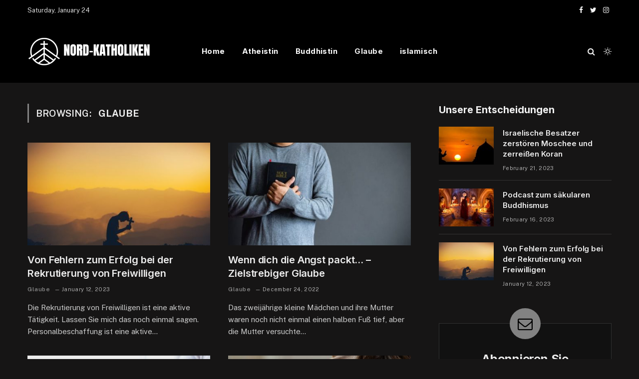

--- FILE ---
content_type: text/html; charset=UTF-8
request_url: https://www.nord-katholiken.de/category/glaube/
body_size: 10498
content:
<!DOCTYPE html>
<html lang="en-US" class="s-dark site-s-dark">

<head>

	<meta charset="UTF-8" />
	<meta name="viewport" content="width=device-width, initial-scale=1" />
	<title>Glaube &#8211; Nord-katholiken.de</title><link rel="preload" as="font" href="https://www.nord-katholiken.de/wp-content/themes/smart-mag/css/icons/fonts/ts-icons.woff2?v2.2" type="font/woff2" crossorigin="anonymous" />
<meta name='robots' content='max-image-preview:large' />
<link rel='dns-prefetch' href='//fonts.googleapis.com' />
<link rel="alternate" type="application/rss+xml" title="Nord-katholiken.de &raquo; Feed" href="https://www.nord-katholiken.de/feed/" />
<link rel="alternate" type="application/rss+xml" title="Nord-katholiken.de &raquo; Glaube Category Feed" href="https://www.nord-katholiken.de/category/glaube/feed/" />
<style id='wp-img-auto-sizes-contain-inline-css' type='text/css'>
img:is([sizes=auto i],[sizes^="auto," i]){contain-intrinsic-size:3000px 1500px}
/*# sourceURL=wp-img-auto-sizes-contain-inline-css */
</style>

<style id='wp-emoji-styles-inline-css' type='text/css'>

	img.wp-smiley, img.emoji {
		display: inline !important;
		border: none !important;
		box-shadow: none !important;
		height: 1em !important;
		width: 1em !important;
		margin: 0 0.07em !important;
		vertical-align: -0.1em !important;
		background: none !important;
		padding: 0 !important;
	}
/*# sourceURL=wp-emoji-styles-inline-css */
</style>
<link rel='stylesheet' id='wp-block-library-css' href='https://www.nord-katholiken.de/wp-includes/css/dist/block-library/style.min.css?ver=6.9' type='text/css' media='all' />
<style id='classic-theme-styles-inline-css' type='text/css'>
/*! This file is auto-generated */
.wp-block-button__link{color:#fff;background-color:#32373c;border-radius:9999px;box-shadow:none;text-decoration:none;padding:calc(.667em + 2px) calc(1.333em + 2px);font-size:1.125em}.wp-block-file__button{background:#32373c;color:#fff;text-decoration:none}
/*# sourceURL=/wp-includes/css/classic-themes.min.css */
</style>
<link rel='stylesheet' id='mediaelement-css' href='https://www.nord-katholiken.de/wp-includes/js/mediaelement/mediaelementplayer-legacy.min.css?ver=4.2.17' type='text/css' media='all' />
<link rel='stylesheet' id='wp-mediaelement-css' href='https://www.nord-katholiken.de/wp-includes/js/mediaelement/wp-mediaelement.min.css?ver=6.9' type='text/css' media='all' />
<style id='jetpack-sharing-buttons-style-inline-css' type='text/css'>
.jetpack-sharing-buttons__services-list{display:flex;flex-direction:row;flex-wrap:wrap;gap:0;list-style-type:none;margin:5px;padding:0}.jetpack-sharing-buttons__services-list.has-small-icon-size{font-size:12px}.jetpack-sharing-buttons__services-list.has-normal-icon-size{font-size:16px}.jetpack-sharing-buttons__services-list.has-large-icon-size{font-size:24px}.jetpack-sharing-buttons__services-list.has-huge-icon-size{font-size:36px}@media print{.jetpack-sharing-buttons__services-list{display:none!important}}.editor-styles-wrapper .wp-block-jetpack-sharing-buttons{gap:0;padding-inline-start:0}ul.jetpack-sharing-buttons__services-list.has-background{padding:1.25em 2.375em}
/*# sourceURL=https://www.nord-katholiken.de/wp-content/plugins/jetpack/_inc/blocks/sharing-buttons/view.css */
</style>
<style id='global-styles-inline-css' type='text/css'>
:root{--wp--preset--aspect-ratio--square: 1;--wp--preset--aspect-ratio--4-3: 4/3;--wp--preset--aspect-ratio--3-4: 3/4;--wp--preset--aspect-ratio--3-2: 3/2;--wp--preset--aspect-ratio--2-3: 2/3;--wp--preset--aspect-ratio--16-9: 16/9;--wp--preset--aspect-ratio--9-16: 9/16;--wp--preset--color--black: #000000;--wp--preset--color--cyan-bluish-gray: #abb8c3;--wp--preset--color--white: #ffffff;--wp--preset--color--pale-pink: #f78da7;--wp--preset--color--vivid-red: #cf2e2e;--wp--preset--color--luminous-vivid-orange: #ff6900;--wp--preset--color--luminous-vivid-amber: #fcb900;--wp--preset--color--light-green-cyan: #7bdcb5;--wp--preset--color--vivid-green-cyan: #00d084;--wp--preset--color--pale-cyan-blue: #8ed1fc;--wp--preset--color--vivid-cyan-blue: #0693e3;--wp--preset--color--vivid-purple: #9b51e0;--wp--preset--gradient--vivid-cyan-blue-to-vivid-purple: linear-gradient(135deg,rgb(6,147,227) 0%,rgb(155,81,224) 100%);--wp--preset--gradient--light-green-cyan-to-vivid-green-cyan: linear-gradient(135deg,rgb(122,220,180) 0%,rgb(0,208,130) 100%);--wp--preset--gradient--luminous-vivid-amber-to-luminous-vivid-orange: linear-gradient(135deg,rgb(252,185,0) 0%,rgb(255,105,0) 100%);--wp--preset--gradient--luminous-vivid-orange-to-vivid-red: linear-gradient(135deg,rgb(255,105,0) 0%,rgb(207,46,46) 100%);--wp--preset--gradient--very-light-gray-to-cyan-bluish-gray: linear-gradient(135deg,rgb(238,238,238) 0%,rgb(169,184,195) 100%);--wp--preset--gradient--cool-to-warm-spectrum: linear-gradient(135deg,rgb(74,234,220) 0%,rgb(151,120,209) 20%,rgb(207,42,186) 40%,rgb(238,44,130) 60%,rgb(251,105,98) 80%,rgb(254,248,76) 100%);--wp--preset--gradient--blush-light-purple: linear-gradient(135deg,rgb(255,206,236) 0%,rgb(152,150,240) 100%);--wp--preset--gradient--blush-bordeaux: linear-gradient(135deg,rgb(254,205,165) 0%,rgb(254,45,45) 50%,rgb(107,0,62) 100%);--wp--preset--gradient--luminous-dusk: linear-gradient(135deg,rgb(255,203,112) 0%,rgb(199,81,192) 50%,rgb(65,88,208) 100%);--wp--preset--gradient--pale-ocean: linear-gradient(135deg,rgb(255,245,203) 0%,rgb(182,227,212) 50%,rgb(51,167,181) 100%);--wp--preset--gradient--electric-grass: linear-gradient(135deg,rgb(202,248,128) 0%,rgb(113,206,126) 100%);--wp--preset--gradient--midnight: linear-gradient(135deg,rgb(2,3,129) 0%,rgb(40,116,252) 100%);--wp--preset--font-size--small: 13px;--wp--preset--font-size--medium: 20px;--wp--preset--font-size--large: 36px;--wp--preset--font-size--x-large: 42px;--wp--preset--spacing--20: 0.44rem;--wp--preset--spacing--30: 0.67rem;--wp--preset--spacing--40: 1rem;--wp--preset--spacing--50: 1.5rem;--wp--preset--spacing--60: 2.25rem;--wp--preset--spacing--70: 3.38rem;--wp--preset--spacing--80: 5.06rem;--wp--preset--shadow--natural: 6px 6px 9px rgba(0, 0, 0, 0.2);--wp--preset--shadow--deep: 12px 12px 50px rgba(0, 0, 0, 0.4);--wp--preset--shadow--sharp: 6px 6px 0px rgba(0, 0, 0, 0.2);--wp--preset--shadow--outlined: 6px 6px 0px -3px rgb(255, 255, 255), 6px 6px rgb(0, 0, 0);--wp--preset--shadow--crisp: 6px 6px 0px rgb(0, 0, 0);}:where(.is-layout-flex){gap: 0.5em;}:where(.is-layout-grid){gap: 0.5em;}body .is-layout-flex{display: flex;}.is-layout-flex{flex-wrap: wrap;align-items: center;}.is-layout-flex > :is(*, div){margin: 0;}body .is-layout-grid{display: grid;}.is-layout-grid > :is(*, div){margin: 0;}:where(.wp-block-columns.is-layout-flex){gap: 2em;}:where(.wp-block-columns.is-layout-grid){gap: 2em;}:where(.wp-block-post-template.is-layout-flex){gap: 1.25em;}:where(.wp-block-post-template.is-layout-grid){gap: 1.25em;}.has-black-color{color: var(--wp--preset--color--black) !important;}.has-cyan-bluish-gray-color{color: var(--wp--preset--color--cyan-bluish-gray) !important;}.has-white-color{color: var(--wp--preset--color--white) !important;}.has-pale-pink-color{color: var(--wp--preset--color--pale-pink) !important;}.has-vivid-red-color{color: var(--wp--preset--color--vivid-red) !important;}.has-luminous-vivid-orange-color{color: var(--wp--preset--color--luminous-vivid-orange) !important;}.has-luminous-vivid-amber-color{color: var(--wp--preset--color--luminous-vivid-amber) !important;}.has-light-green-cyan-color{color: var(--wp--preset--color--light-green-cyan) !important;}.has-vivid-green-cyan-color{color: var(--wp--preset--color--vivid-green-cyan) !important;}.has-pale-cyan-blue-color{color: var(--wp--preset--color--pale-cyan-blue) !important;}.has-vivid-cyan-blue-color{color: var(--wp--preset--color--vivid-cyan-blue) !important;}.has-vivid-purple-color{color: var(--wp--preset--color--vivid-purple) !important;}.has-black-background-color{background-color: var(--wp--preset--color--black) !important;}.has-cyan-bluish-gray-background-color{background-color: var(--wp--preset--color--cyan-bluish-gray) !important;}.has-white-background-color{background-color: var(--wp--preset--color--white) !important;}.has-pale-pink-background-color{background-color: var(--wp--preset--color--pale-pink) !important;}.has-vivid-red-background-color{background-color: var(--wp--preset--color--vivid-red) !important;}.has-luminous-vivid-orange-background-color{background-color: var(--wp--preset--color--luminous-vivid-orange) !important;}.has-luminous-vivid-amber-background-color{background-color: var(--wp--preset--color--luminous-vivid-amber) !important;}.has-light-green-cyan-background-color{background-color: var(--wp--preset--color--light-green-cyan) !important;}.has-vivid-green-cyan-background-color{background-color: var(--wp--preset--color--vivid-green-cyan) !important;}.has-pale-cyan-blue-background-color{background-color: var(--wp--preset--color--pale-cyan-blue) !important;}.has-vivid-cyan-blue-background-color{background-color: var(--wp--preset--color--vivid-cyan-blue) !important;}.has-vivid-purple-background-color{background-color: var(--wp--preset--color--vivid-purple) !important;}.has-black-border-color{border-color: var(--wp--preset--color--black) !important;}.has-cyan-bluish-gray-border-color{border-color: var(--wp--preset--color--cyan-bluish-gray) !important;}.has-white-border-color{border-color: var(--wp--preset--color--white) !important;}.has-pale-pink-border-color{border-color: var(--wp--preset--color--pale-pink) !important;}.has-vivid-red-border-color{border-color: var(--wp--preset--color--vivid-red) !important;}.has-luminous-vivid-orange-border-color{border-color: var(--wp--preset--color--luminous-vivid-orange) !important;}.has-luminous-vivid-amber-border-color{border-color: var(--wp--preset--color--luminous-vivid-amber) !important;}.has-light-green-cyan-border-color{border-color: var(--wp--preset--color--light-green-cyan) !important;}.has-vivid-green-cyan-border-color{border-color: var(--wp--preset--color--vivid-green-cyan) !important;}.has-pale-cyan-blue-border-color{border-color: var(--wp--preset--color--pale-cyan-blue) !important;}.has-vivid-cyan-blue-border-color{border-color: var(--wp--preset--color--vivid-cyan-blue) !important;}.has-vivid-purple-border-color{border-color: var(--wp--preset--color--vivid-purple) !important;}.has-vivid-cyan-blue-to-vivid-purple-gradient-background{background: var(--wp--preset--gradient--vivid-cyan-blue-to-vivid-purple) !important;}.has-light-green-cyan-to-vivid-green-cyan-gradient-background{background: var(--wp--preset--gradient--light-green-cyan-to-vivid-green-cyan) !important;}.has-luminous-vivid-amber-to-luminous-vivid-orange-gradient-background{background: var(--wp--preset--gradient--luminous-vivid-amber-to-luminous-vivid-orange) !important;}.has-luminous-vivid-orange-to-vivid-red-gradient-background{background: var(--wp--preset--gradient--luminous-vivid-orange-to-vivid-red) !important;}.has-very-light-gray-to-cyan-bluish-gray-gradient-background{background: var(--wp--preset--gradient--very-light-gray-to-cyan-bluish-gray) !important;}.has-cool-to-warm-spectrum-gradient-background{background: var(--wp--preset--gradient--cool-to-warm-spectrum) !important;}.has-blush-light-purple-gradient-background{background: var(--wp--preset--gradient--blush-light-purple) !important;}.has-blush-bordeaux-gradient-background{background: var(--wp--preset--gradient--blush-bordeaux) !important;}.has-luminous-dusk-gradient-background{background: var(--wp--preset--gradient--luminous-dusk) !important;}.has-pale-ocean-gradient-background{background: var(--wp--preset--gradient--pale-ocean) !important;}.has-electric-grass-gradient-background{background: var(--wp--preset--gradient--electric-grass) !important;}.has-midnight-gradient-background{background: var(--wp--preset--gradient--midnight) !important;}.has-small-font-size{font-size: var(--wp--preset--font-size--small) !important;}.has-medium-font-size{font-size: var(--wp--preset--font-size--medium) !important;}.has-large-font-size{font-size: var(--wp--preset--font-size--large) !important;}.has-x-large-font-size{font-size: var(--wp--preset--font-size--x-large) !important;}
:where(.wp-block-post-template.is-layout-flex){gap: 1.25em;}:where(.wp-block-post-template.is-layout-grid){gap: 1.25em;}
:where(.wp-block-term-template.is-layout-flex){gap: 1.25em;}:where(.wp-block-term-template.is-layout-grid){gap: 1.25em;}
:where(.wp-block-columns.is-layout-flex){gap: 2em;}:where(.wp-block-columns.is-layout-grid){gap: 2em;}
:root :where(.wp-block-pullquote){font-size: 1.5em;line-height: 1.6;}
/*# sourceURL=global-styles-inline-css */
</style>
<link rel='stylesheet' id='smartmag-core-css' href='https://www.nord-katholiken.de/wp-content/themes/smart-mag/style.css?ver=7.1.1' type='text/css' media='all' />
<style id='smartmag-core-inline-css' type='text/css'>
:root { --c-main: #828282;
--c-main-rgb: 130,130,130;
--title-font: "Inter", system-ui, -apple-system, "Segoe UI", Arial, sans-serif;
--h-font: "Inter", system-ui, -apple-system, "Segoe UI", Arial, sans-serif;
--title-fw-bold: 600;
--main-width: 1170px; }
.s-dark body { background-color: #161515; }
.post-title:not(._) { letter-spacing: -.005em; }
.smart-head-main .smart-head-top { --head-h: 40px; background: linear-gradient(90deg,  0%,  100%); border-top-width: 0px; border-bottom-width: 0px; }
.smart-head-main .smart-head-mid { --head-h: 126px; border-top-width: 0px; }
.smart-head-main .smart-head-bot { --head-h: 52px; }
.smart-head-main .smart-head-bot > .inner { padding-left: 20px; padding-right: 20px; }
.navigation { font-family: "Inter", system-ui, -apple-system, "Segoe UI", Arial, sans-serif; }
.navigation-main .menu > li > a { font-size: 15px; font-weight: bold; letter-spacing: .03em; }
.s-dark .navigation-main { --c-nav: #ffffff; --c-nav-hov: #f2f2f2; }
.navigation-small { margin-left: calc(-1 * var(--nav-items-space)); }
.s-dark .smart-head-main .spc-social,
.smart-head-main .s-dark .spc-social { --c-spc-social: #f4f4f4; }
.smart-head-main { --c-hamburger: var(--c-main); }
.smart-head-main .hamburger-icon { --line-weight: 2px; width: 22px; --height: 14px; }
.upper-footer .block-head .heading { letter-spacing: 0.03em; }
.post-meta .meta-item, .post-meta .text-in { font-size: 11px; letter-spacing: .03em; }
.post-meta .text-in, .post-meta .post-cat > a { font-size: 12px; }
.post-meta .post-cat > a { font-weight: 600; text-transform: initial; }
.block-head-b .heading { font-size: 20px; font-weight: bold; text-transform: initial; }
.block-head-b { --space-below: 22px; }
.loop-small .post-title { font-size: 15px; }
.post-meta-single .meta-item, .post-meta-single .text-in { font-size: 12px; }
.the-post-header .post-meta .post-title { font-weight: 600; }
.entry-content { font-size: 16px; }
.post-share-b .service { line-height: 36px; }
.post-share-b { --service-width: 127px; }
.post-share-b .show-more { width: 36px; min-width: 36px; }
.post-share-b { --service-gap: 7px; }
.post-share-b .service i { font-size: 15px; }
.post-share-b { --service-b-radius: 0px; }
.post-share-float .service { width: 38px; height: 38px; margin-bottom: 8px; font-size: 15px; }
.s-head-modern-a .post-title { font-size: 36px; }
.s-head-modern .sub-title { font-size: 16px; }
@media (min-width: 940px) and (max-width: 1200px) { .navigation-main .menu > li > a { font-size: calc(10px + (15px - 10px) * .7); } }


/*# sourceURL=smartmag-core-inline-css */
</style>
<link rel='stylesheet' id='smartmag-fonts-css' href='https://fonts.googleapis.com/css?family=Public+Sans%3A400%2C400i%2C500%2C600%2C700&#038;display=swap' type='text/css' media='all' />
<link rel='stylesheet' id='magnific-popup-css' href='https://www.nord-katholiken.de/wp-content/themes/smart-mag/css/lightbox.css?ver=7.1.1' type='text/css' media='all' />
<link rel='stylesheet' id='smartmag-icons-css' href='https://www.nord-katholiken.de/wp-content/themes/smart-mag/css/icons/icons.css?ver=7.1.1' type='text/css' media='all' />
<link rel='stylesheet' id='smartmag-gfonts-custom-css' href='https://fonts.googleapis.com/css?family=Inter%3A400%2C500%2C600%2C700&#038;display=swap' type='text/css' media='all' />
<script type="text/javascript" src="https://www.nord-katholiken.de/wp-includes/js/jquery/jquery.min.js?ver=3.7.1" id="jquery-core-js"></script>
<script type="text/javascript" src="https://www.nord-katholiken.de/wp-includes/js/jquery/jquery-migrate.min.js?ver=3.4.1" id="jquery-migrate-js"></script>
<link rel="https://api.w.org/" href="https://www.nord-katholiken.de/wp-json/" /><link rel="alternate" title="JSON" type="application/json" href="https://www.nord-katholiken.de/wp-json/wp/v2/categories/37" /><link rel="EditURI" type="application/rsd+xml" title="RSD" href="https://www.nord-katholiken.de/xmlrpc.php?rsd" />
<meta name="generator" content="WordPress 6.9" />

		<script>
		var BunyadSchemeKey = 'bunyad-scheme';
		(() => {
			const d = document.documentElement;
			const c = d.classList;
			const scheme = localStorage.getItem(BunyadSchemeKey);
			if (scheme) {
				d.dataset.origClass = c;
				scheme === 'dark' ? c.remove('s-light', 'site-s-light') : c.remove('s-dark', 'site-s-dark');
				c.add('site-s-' + scheme, 's-' + scheme);
			}
		})();
		</script>
		<meta name="generator" content="Elementor 3.34.2; features: additional_custom_breakpoints; settings: css_print_method-external, google_font-enabled, font_display-swap">
			<style>
				.e-con.e-parent:nth-of-type(n+4):not(.e-lazyloaded):not(.e-no-lazyload),
				.e-con.e-parent:nth-of-type(n+4):not(.e-lazyloaded):not(.e-no-lazyload) * {
					background-image: none !important;
				}
				@media screen and (max-height: 1024px) {
					.e-con.e-parent:nth-of-type(n+3):not(.e-lazyloaded):not(.e-no-lazyload),
					.e-con.e-parent:nth-of-type(n+3):not(.e-lazyloaded):not(.e-no-lazyload) * {
						background-image: none !important;
					}
				}
				@media screen and (max-height: 640px) {
					.e-con.e-parent:nth-of-type(n+2):not(.e-lazyloaded):not(.e-no-lazyload),
					.e-con.e-parent:nth-of-type(n+2):not(.e-lazyloaded):not(.e-no-lazyload) * {
						background-image: none !important;
					}
				}
			</style>
			<link rel="icon" href="https://www.nord-katholiken.de/wp-content/uploads/2023/07/nord-katholiken-fev.png" sizes="32x32" />
<link rel="icon" href="https://www.nord-katholiken.de/wp-content/uploads/2023/07/nord-katholiken-fev.png" sizes="192x192" />
<link rel="apple-touch-icon" href="https://www.nord-katholiken.de/wp-content/uploads/2023/07/nord-katholiken-fev.png" />
<meta name="msapplication-TileImage" content="https://www.nord-katholiken.de/wp-content/uploads/2023/07/nord-katholiken-fev.png" />


</head>

<body class="archive category category-glaube category-37 wp-theme-smart-mag right-sidebar has-lb has-lb-sm layout-normal elementor-default elementor-kit-10">



<div class="main-wrap">

	
<div class="off-canvas-backdrop"></div>
<div class="mobile-menu-container off-canvas hide-menu-lg" id="off-canvas">

	<div class="off-canvas-head">
		<a href="#" class="close"><i class="tsi tsi-times"></i></a>

		<div class="ts-logo">
			<img class="logo-mobile logo-image logo-image-dark" src="https://www.nord-katholiken.de/wp-content/uploads/2023/07/nord-katholiken-Logo-1.png" width="250" height="65" alt="Nord-katholiken.de"/><img class="logo-mobile logo-image" src="https://www.nord-katholiken.de/wp-content/uploads/2023/07/nord-katholiken-Logo-1.png" width="250" height="65" alt="Nord-katholiken.de"/>		</div>
	</div>

	<div class="off-canvas-content">

					<ul class="mobile-menu"></ul>
		
					<div class="off-canvas-widgets">
				
		<div id="smartmag-block-newsletter-2" class="widget ts-block-widget smartmag-widget-newsletter">		
		<div class="block">
			<div class="block-newsletter ">
	<div class="spc-newsletter spc-newsletter-b spc-newsletter-center spc-newsletter-sm">

		<div class="bg-wrap"></div>

		
		<div class="inner">

			
			
			<h3 class="heading">
				Abonnieren Sie Aktualisierung			</h3>

			
							<form method="post" action="" class="form fields-style fields-full" target="_blank">
					<div class="main-fields">
						<p class="field-email">
							<input type="email" name="EMAIL" placeholder="Your email address.." required />
						</p>
						
						<p class="field-submit">
							<input type="submit" value="Abonnieren" />
						</p>
					</div>

									</form>
			
			
		</div>
	</div>
</div>		</div>

		</div>
		<div id="smartmag-block-posts-small-3" class="widget ts-block-widget smartmag-widget-posts-small">		
		<div class="block">
					<section class="block-wrap block-posts-small block-sc mb-none" data-id="1">

			<div class="widget-title block-head block-head-ac block-head-b"><h5 class="heading">Unsere Entscheidungen</h5></div>	
			<div class="block-content">
				
	<div class="loop loop-small loop-small-a loop-sep loop-small-sep grid grid-1 md:grid-1 sm:grid-1 xs:grid-1">

					
<article class="l-post  small-a-post m-pos-left small-post">

	
			<div class="media">

		
			<a href="https://www.nord-katholiken.de/israelische-besatzer-zerstoren-moschee-und-zerreisen-koran/" class="image-link media-ratio ar-bunyad-thumb" title="Israelische Besatzer zerstören Moschee und zerreißen Koran"><span data-bgsrc="https://www.nord-katholiken.de/wp-content/uploads/2023/07/Islamic-3-300x200.jpg" class="img bg-cover wp-post-image attachment-medium size-medium lazyload" data-bgset="https://www.nord-katholiken.de/wp-content/uploads/2023/07/Islamic-3-300x200.jpg 300w, https://www.nord-katholiken.de/wp-content/uploads/2023/07/Islamic-3-150x100.jpg 150w, https://www.nord-katholiken.de/wp-content/uploads/2023/07/Islamic-3-450x300.jpg 450w, https://www.nord-katholiken.de/wp-content/uploads/2023/07/Islamic-3.jpg 600w" data-sizes="(max-width: 107px) 100vw, 107px"></span></a>			
			
			
			
		
		</div>
	

	
		<div class="content">

			<div class="post-meta post-meta-a post-meta-left has-below"><h4 class="is-title post-title"><a href="https://www.nord-katholiken.de/israelische-besatzer-zerstoren-moschee-und-zerreisen-koran/">Israelische Besatzer zerstören Moschee und zerreißen Koran</a></h4><div class="post-meta-items meta-below"><span class="meta-item date"><span class="date-link"><time class="post-date" datetime="2023-02-21T14:12:02+00:00">February 21, 2023</time></span></span></div></div>			
			
			
		</div>

	
</article>	
					
<article class="l-post  small-a-post m-pos-left small-post">

	
			<div class="media">

		
			<a href="https://www.nord-katholiken.de/podcast-zum-sakularen-buddhismus/" class="image-link media-ratio ar-bunyad-thumb" title="Podcast zum säkularen Buddhismus"><span data-bgsrc="https://www.nord-katholiken.de/wp-content/uploads/2023/07/Buddhistin-2-300x200.jpg" class="img bg-cover wp-post-image attachment-medium size-medium lazyload" data-bgset="https://www.nord-katholiken.de/wp-content/uploads/2023/07/Buddhistin-2-300x200.jpg 300w, https://www.nord-katholiken.de/wp-content/uploads/2023/07/Buddhistin-2-150x100.jpg 150w, https://www.nord-katholiken.de/wp-content/uploads/2023/07/Buddhistin-2-450x300.jpg 450w, https://www.nord-katholiken.de/wp-content/uploads/2023/07/Buddhistin-2.jpg 600w" data-sizes="(max-width: 107px) 100vw, 107px"></span></a>			
			
			
			
		
		</div>
	

	
		<div class="content">

			<div class="post-meta post-meta-a post-meta-left has-below"><h4 class="is-title post-title"><a href="https://www.nord-katholiken.de/podcast-zum-sakularen-buddhismus/">Podcast zum säkularen Buddhismus</a></h4><div class="post-meta-items meta-below"><span class="meta-item date"><span class="date-link"><time class="post-date" datetime="2023-02-16T15:24:00+00:00">February 16, 2023</time></span></span></div></div>			
			
			
		</div>

	
</article>	
					
<article class="l-post  small-a-post m-pos-left small-post">

	
			<div class="media">

		
			<a href="https://www.nord-katholiken.de/von-fehlern-zum-erfolg-bei-der-rekrutierung-von-freiwilligen/" class="image-link media-ratio ar-bunyad-thumb" title="Von Fehlern zum Erfolg bei der Rekrutierung von Freiwilligen"><span data-bgsrc="https://www.nord-katholiken.de/wp-content/uploads/2023/07/Believe-6-300x200.jpg" class="img bg-cover wp-post-image attachment-medium size-medium lazyload" data-bgset="https://www.nord-katholiken.de/wp-content/uploads/2023/07/Believe-6-300x200.jpg 300w, https://www.nord-katholiken.de/wp-content/uploads/2023/07/Believe-6-150x100.jpg 150w, https://www.nord-katholiken.de/wp-content/uploads/2023/07/Believe-6-450x300.jpg 450w, https://www.nord-katholiken.de/wp-content/uploads/2023/07/Believe-6.jpg 600w" data-sizes="(max-width: 107px) 100vw, 107px"></span></a>			
			
			
			
		
		</div>
	

	
		<div class="content">

			<div class="post-meta post-meta-a post-meta-left has-below"><h4 class="is-title post-title"><a href="https://www.nord-katholiken.de/von-fehlern-zum-erfolg-bei-der-rekrutierung-von-freiwilligen/">Von Fehlern zum Erfolg bei der Rekrutierung von Freiwilligen</a></h4><div class="post-meta-items meta-below"><span class="meta-item date"><span class="date-link"><time class="post-date" datetime="2023-01-12T13:32:15+00:00">January 12, 2023</time></span></span></div></div>			
			
			
		</div>

	
</article>	
		
	</div>

					</div>

		</section>
				</div>

		</div>			</div>
		
		
		<div class="spc-social spc-social-b smart-head-social">
		
			
				<a href="#" class="link s-facebook" target="_blank" rel="noopener">
					<i class="icon tsi tsi-facebook"></i>
					<span class="visuallyhidden">Facebook</span>
				</a>
									
			
				<a href="#" class="link s-twitter" target="_blank" rel="noopener">
					<i class="icon tsi tsi-twitter"></i>
					<span class="visuallyhidden">Twitter</span>
				</a>
									
			
				<a href="#" class="link s-instagram" target="_blank" rel="noopener">
					<i class="icon tsi tsi-instagram"></i>
					<span class="visuallyhidden">Instagram</span>
				</a>
									
			
		</div>

		
	</div>

</div>
<div class="smart-head smart-head-a smart-head-main" id="smart-head" data-sticky="auto" data-sticky-type="smart">
	
	<div class="smart-head-row smart-head-top s-dark smart-head-row-full">

		<div class="inner wrap">

							
				<div class="items items-left ">
				
<span class="h-date">
	Saturday, January 24</span>				</div>

							
				<div class="items items-center empty">
								</div>

							
				<div class="items items-right ">
				
		<div class="spc-social spc-social-a smart-head-social">
		
			
				<a href="#" class="link s-facebook" target="_blank" rel="noopener">
					<i class="icon tsi tsi-facebook"></i>
					<span class="visuallyhidden">Facebook</span>
				</a>
									
			
				<a href="#" class="link s-twitter" target="_blank" rel="noopener">
					<i class="icon tsi tsi-twitter"></i>
					<span class="visuallyhidden">Twitter</span>
				</a>
									
			
				<a href="#" class="link s-instagram" target="_blank" rel="noopener">
					<i class="icon tsi tsi-instagram"></i>
					<span class="visuallyhidden">Instagram</span>
				</a>
									
			
		</div>

						</div>

						
		</div>
	</div>

	
	<div class="smart-head-row smart-head-mid smart-head-row-3 is-light has-center-nav smart-head-row-full">

		<div class="inner wrap">

							
				<div class="items items-left ">
					<a href="https://www.nord-katholiken.de/" title="Nord-katholiken.de" rel="home" class="logo-link ts-logo logo-is-image">
		<span>
			
				
					<img src="https://www.nord-katholiken.de/wp-content/uploads/2023/07/nord-katholiken-Logo.png" class="logo-image logo-image-dark" alt="Nord-katholiken.de" srcset="https://www.nord-katholiken.de/wp-content/uploads/2023/07/nord-katholiken-Logo.png ,https://www.nord-katholiken.de/wp-content/uploads/2023/07/nord-katholiken-Logo-1.png 2x" width="250" height="65"/><img loading="lazy" src="https://www.nord-katholiken.de/wp-content/uploads/2023/02/finnischertango-logo.png" class="logo-image" alt="Nord-katholiken.de" srcset="https://www.nord-katholiken.de/wp-content/uploads/2023/02/finnischertango-logo.png ,https://www.nord-katholiken.de/wp-content/uploads/2023/02/finnischertango-logo-1.png 2x" width="500" height="130"/>
									 
					</span>
	</a>				</div>

							
				<div class="items items-center ">
					<div class="nav-wrap">
		<nav class="navigation navigation-main nav-hov-a">
			<ul id="menu-main-menu" class="menu"><li id="menu-item-4767" class="menu-item menu-item-type-custom menu-item-object-custom menu-item-home menu-item-4767"><a href="https://www.nord-katholiken.de">Home</a></li>
<li id="menu-item-5190" class="menu-item menu-item-type-taxonomy menu-item-object-category menu-cat-38 menu-item-5190"><a href="https://www.nord-katholiken.de/category/atheistin/">Atheistin</a></li>
<li id="menu-item-5187" class="menu-item menu-item-type-taxonomy menu-item-object-category menu-cat-35 menu-item-5187"><a href="https://www.nord-katholiken.de/category/buddhistin/">Buddhistin</a></li>
<li id="menu-item-5189" class="menu-item menu-item-type-taxonomy menu-item-object-category current-menu-item menu-cat-37 menu-item-5189"><a href="https://www.nord-katholiken.de/category/glaube/" aria-current="page">Glaube</a></li>
<li id="menu-item-5188" class="menu-item menu-item-type-taxonomy menu-item-object-category menu-cat-36 menu-item-5188"><a href="https://www.nord-katholiken.de/category/islamisch/">islamisch</a></li>
</ul>		</nav>
	</div>
				</div>

							
				<div class="items items-right ">
				

	<a href="#" class="search-icon has-icon-only is-icon" title="Search">
		<i class="tsi tsi-search"></i>
	</a>


<div class="scheme-switcher has-icon-only">
	<a href="#" class="toggle is-icon toggle-dark" title="Switch to Dark Design - easier on eyes.">
		<i class="icon tsi tsi-moon"></i>
	</a>
	<a href="#" class="toggle is-icon toggle-light" title="Switch to Light Design.">
		<i class="icon tsi tsi-bright"></i>
	</a>
</div>				</div>

						
		</div>
	</div>

	</div>
<div class="smart-head smart-head-a smart-head-mobile" id="smart-head-mobile" data-sticky="mid" data-sticky-type>
	
	<div class="smart-head-row smart-head-mid smart-head-row-3 is-light smart-head-row-full">

		<div class="inner wrap">

							
				<div class="items items-left ">
				
<button class="offcanvas-toggle has-icon" type="button" aria-label="Menu">
	<span class="hamburger-icon hamburger-icon-a">
		<span class="inner"></span>
	</span>
</button>				</div>

							
				<div class="items items-center ">
					<a href="https://www.nord-katholiken.de/" title="Nord-katholiken.de" rel="home" class="logo-link ts-logo logo-is-image">
		<span>
			
									<img class="logo-mobile logo-image logo-image-dark" src="https://www.nord-katholiken.de/wp-content/uploads/2023/07/nord-katholiken-Logo-1.png" width="250" height="65" alt="Nord-katholiken.de"/><img class="logo-mobile logo-image" src="https://www.nord-katholiken.de/wp-content/uploads/2023/07/nord-katholiken-Logo-1.png" width="250" height="65" alt="Nord-katholiken.de"/>									 
					</span>
	</a>				</div>

							
				<div class="items items-right ">
				

	<a href="#" class="search-icon has-icon-only is-icon" title="Search">
		<i class="tsi tsi-search"></i>
	</a>

				</div>

						
		</div>
	</div>

	</div>

<div class="main ts-contain cf right-sidebar">
			<div class="ts-row">
			<div class="col-8 main-content">

							<h1 class="archive-heading">
					Browsing: <span>Glaube</span>				</h1>
						
					
							
					<section class="block-wrap block-grid mb-none" data-id="2">

				
			<div class="block-content">
					
	<div class="loop loop-grid loop-grid-base grid grid-2 md:grid-2 xs:grid-1">

					
<article class="l-post  grid-base-post grid-post">

	
			<div class="media">

		
			<a href="https://www.nord-katholiken.de/von-fehlern-zum-erfolg-bei-der-rekrutierung-von-freiwilligen/" class="image-link media-ratio ratio-16-9" title="Von Fehlern zum Erfolg bei der Rekrutierung von Freiwilligen"><span data-bgsrc="https://www.nord-katholiken.de/wp-content/uploads/2023/07/Believe-6-450x300.jpg" class="img bg-cover wp-post-image attachment-bunyad-medium size-bunyad-medium lazyload" data-bgset="https://www.nord-katholiken.de/wp-content/uploads/2023/07/Believe-6-450x300.jpg 450w, https://www.nord-katholiken.de/wp-content/uploads/2023/07/Believe-6.jpg 600w" data-sizes="(max-width: 368px) 100vw, 368px"></span></a>			
			
			
			
		
		</div>
	

	
		<div class="content">

			<div class="post-meta post-meta-a has-below"><h2 class="is-title post-title"><a href="https://www.nord-katholiken.de/von-fehlern-zum-erfolg-bei-der-rekrutierung-von-freiwilligen/">Von Fehlern zum Erfolg bei der Rekrutierung von Freiwilligen</a></h2><div class="post-meta-items meta-below"><span class="meta-item post-cat">
						
						<a href="https://www.nord-katholiken.de/category/glaube/" class="category term-color-37" rel="category">Glaube</a>
					</span>
					<span class="meta-item date"><span class="date-link"><time class="post-date" datetime="2023-01-12T13:32:15+00:00">January 12, 2023</time></span></span></div></div>			
						
				<div class="excerpt">
					<p>Die Rekrutierung von Freiwilligen ist eine aktive Tätigkeit. Lassen Sie mich das noch einmal sagen. Personalbeschaffung ist eine aktive&hellip;</p>
				</div>
			
			
			
		</div>

	
</article>					
<article class="l-post  grid-base-post grid-post">

	
			<div class="media">

		
			<a href="https://www.nord-katholiken.de/wenn-dich-die-angst-packt-zielstrebiger-glaube/" class="image-link media-ratio ratio-16-9" title="Wenn dich die Angst packt&#8230; – Zielstrebiger Glaube"><span data-bgsrc="https://www.nord-katholiken.de/wp-content/uploads/2023/07/Believe-5-450x300.jpg" class="img bg-cover wp-post-image attachment-bunyad-medium size-bunyad-medium lazyload" data-bgset="https://www.nord-katholiken.de/wp-content/uploads/2023/07/Believe-5-450x300.jpg 450w, https://www.nord-katholiken.de/wp-content/uploads/2023/07/Believe-5.jpg 600w" data-sizes="(max-width: 368px) 100vw, 368px"></span></a>			
			
			
			
		
		</div>
	

	
		<div class="content">

			<div class="post-meta post-meta-a has-below"><h2 class="is-title post-title"><a href="https://www.nord-katholiken.de/wenn-dich-die-angst-packt-zielstrebiger-glaube/">Wenn dich die Angst packt&#8230; – Zielstrebiger Glaube</a></h2><div class="post-meta-items meta-below"><span class="meta-item post-cat">
						
						<a href="https://www.nord-katholiken.de/category/glaube/" class="category term-color-37" rel="category">Glaube</a>
					</span>
					<span class="meta-item date"><span class="date-link"><time class="post-date" datetime="2022-12-24T12:14:58+00:00">December 24, 2022</time></span></span></div></div>			
						
				<div class="excerpt">
					<p>Das zweijährige kleine Mädchen und ihre Mutter waren noch nicht einmal einen halben Fuß tief, aber die Mutter versuchte&hellip;</p>
				</div>
			
			
			
		</div>

	
</article>					
<article class="l-post  grid-base-post grid-post">

	
			<div class="media">

		
			<a href="https://www.nord-katholiken.de/schaffung-eines-gesunden-klimas-fur-freiwillige-des-ministeriums/" class="image-link media-ratio ratio-16-9" title="Schaffung eines gesunden Klimas für Freiwillige des Ministeriums"><span data-bgsrc="https://www.nord-katholiken.de/wp-content/uploads/2023/07/Believe-4-450x300.jpg" class="img bg-cover wp-post-image attachment-bunyad-medium size-bunyad-medium lazyload" data-bgset="https://www.nord-katholiken.de/wp-content/uploads/2023/07/Believe-4-450x300.jpg 450w, https://www.nord-katholiken.de/wp-content/uploads/2023/07/Believe-4.jpg 600w" data-sizes="(max-width: 368px) 100vw, 368px"></span></a>			
			
			
			
		
		</div>
	

	
		<div class="content">

			<div class="post-meta post-meta-a has-below"><h2 class="is-title post-title"><a href="https://www.nord-katholiken.de/schaffung-eines-gesunden-klimas-fur-freiwillige-des-ministeriums/">Schaffung eines gesunden Klimas für Freiwillige des Ministeriums</a></h2><div class="post-meta-items meta-below"><span class="meta-item post-cat">
						
						<a href="https://www.nord-katholiken.de/category/glaube/" class="category term-color-37" rel="category">Glaube</a>
					</span>
					<span class="meta-item date"><span class="date-link"><time class="post-date" datetime="2022-10-18T09:42:18+00:00">October 18, 2022</time></span></span></div></div>			
						
				<div class="excerpt">
					<p>Wenn Sie in Ihrem Team und in Ihrem Dienst genügend Freiwillige haben, hören Sie jetzt auf, dies zu lesen.&hellip;</p>
				</div>
			
			
			
		</div>

	
</article>					
<article class="l-post  grid-base-post grid-post">

	
			<div class="media">

		
			<a href="https://www.nord-katholiken.de/mein-oh-crud-moment-zielstrebiger-glaube/" class="image-link media-ratio ratio-16-9" title="Mein „Oh-Crud“-Moment&#8230; – Zielstrebiger Glaube"><span data-bgsrc="https://www.nord-katholiken.de/wp-content/uploads/2023/07/Believe-3-450x300.jpg" class="img bg-cover wp-post-image attachment-bunyad-medium size-bunyad-medium lazyload" data-bgset="https://www.nord-katholiken.de/wp-content/uploads/2023/07/Believe-3-450x300.jpg 450w, https://www.nord-katholiken.de/wp-content/uploads/2023/07/Believe-3.jpg 600w" data-sizes="(max-width: 368px) 100vw, 368px"></span></a>			
			
			
			
		
		</div>
	

	
		<div class="content">

			<div class="post-meta post-meta-a has-below"><h2 class="is-title post-title"><a href="https://www.nord-katholiken.de/mein-oh-crud-moment-zielstrebiger-glaube/">Mein „Oh-Crud“-Moment&#8230; – Zielstrebiger Glaube</a></h2><div class="post-meta-items meta-below"><span class="meta-item post-cat">
						
						<a href="https://www.nord-katholiken.de/category/glaube/" class="category term-color-37" rel="category">Glaube</a>
					</span>
					<span class="meta-item date"><span class="date-link"><time class="post-date" datetime="2022-08-07T07:35:38+00:00">August 7, 2022</time></span></span></div></div>			
						
				<div class="excerpt">
					<p>Oh Mist. Hatten Sie wie ich jemals einen „ach so ekligen Moment“, in dem Sie wussten, was Sie tun&hellip;</p>
				</div>
			
			
			
		</div>

	
</article>		
	</div>

	

	<nav class="main-pagination pagination-numbers" data-type="numbers">
			</nav>


	
			</div>

		</section>
		
			</div>
			
					
	
	<aside class="col-4 main-sidebar has-sep" data-sticky="1">
	
			<div class="inner theiaStickySidebar">
		
			
		<div id="smartmag-block-posts-small-2" class="widget ts-block-widget smartmag-widget-posts-small">		
		<div class="block">
					<section class="block-wrap block-posts-small block-sc mb-none" data-id="3">

			<div class="widget-title block-head block-head-ac block-head block-head-ac block-head-b is-left has-style"><h5 class="heading">Unsere Entscheidungen</h5></div>	
			<div class="block-content">
				
	<div class="loop loop-small loop-small-a loop-sep loop-small-sep grid grid-1 md:grid-1 sm:grid-1 xs:grid-1">

					
<article class="l-post  small-a-post m-pos-left small-post">

	
			<div class="media">

		
			<a href="https://www.nord-katholiken.de/israelische-besatzer-zerstoren-moschee-und-zerreisen-koran/" class="image-link media-ratio ar-bunyad-thumb" title="Israelische Besatzer zerstören Moschee und zerreißen Koran"><span data-bgsrc="https://www.nord-katholiken.de/wp-content/uploads/2023/07/Islamic-3-300x200.jpg" class="img bg-cover wp-post-image attachment-medium size-medium lazyload" data-bgset="https://www.nord-katholiken.de/wp-content/uploads/2023/07/Islamic-3-300x200.jpg 300w, https://www.nord-katholiken.de/wp-content/uploads/2023/07/Islamic-3-150x100.jpg 150w, https://www.nord-katholiken.de/wp-content/uploads/2023/07/Islamic-3-450x300.jpg 450w, https://www.nord-katholiken.de/wp-content/uploads/2023/07/Islamic-3.jpg 600w" data-sizes="(max-width: 107px) 100vw, 107px"></span></a>			
			
			
			
		
		</div>
	

	
		<div class="content">

			<div class="post-meta post-meta-a post-meta-left has-below"><h4 class="is-title post-title"><a href="https://www.nord-katholiken.de/israelische-besatzer-zerstoren-moschee-und-zerreisen-koran/">Israelische Besatzer zerstören Moschee und zerreißen Koran</a></h4><div class="post-meta-items meta-below"><span class="meta-item date"><span class="date-link"><time class="post-date" datetime="2023-02-21T14:12:02+00:00">February 21, 2023</time></span></span></div></div>			
			
			
		</div>

	
</article>	
					
<article class="l-post  small-a-post m-pos-left small-post">

	
			<div class="media">

		
			<a href="https://www.nord-katholiken.de/podcast-zum-sakularen-buddhismus/" class="image-link media-ratio ar-bunyad-thumb" title="Podcast zum säkularen Buddhismus"><span data-bgsrc="https://www.nord-katholiken.de/wp-content/uploads/2023/07/Buddhistin-2-300x200.jpg" class="img bg-cover wp-post-image attachment-medium size-medium lazyload" data-bgset="https://www.nord-katholiken.de/wp-content/uploads/2023/07/Buddhistin-2-300x200.jpg 300w, https://www.nord-katholiken.de/wp-content/uploads/2023/07/Buddhistin-2-150x100.jpg 150w, https://www.nord-katholiken.de/wp-content/uploads/2023/07/Buddhistin-2-450x300.jpg 450w, https://www.nord-katholiken.de/wp-content/uploads/2023/07/Buddhistin-2.jpg 600w" data-sizes="(max-width: 107px) 100vw, 107px"></span></a>			
			
			
			
		
		</div>
	

	
		<div class="content">

			<div class="post-meta post-meta-a post-meta-left has-below"><h4 class="is-title post-title"><a href="https://www.nord-katholiken.de/podcast-zum-sakularen-buddhismus/">Podcast zum säkularen Buddhismus</a></h4><div class="post-meta-items meta-below"><span class="meta-item date"><span class="date-link"><time class="post-date" datetime="2023-02-16T15:24:00+00:00">February 16, 2023</time></span></span></div></div>			
			
			
		</div>

	
</article>	
					
<article class="l-post  small-a-post m-pos-left small-post">

	
			<div class="media">

		
			<a href="https://www.nord-katholiken.de/von-fehlern-zum-erfolg-bei-der-rekrutierung-von-freiwilligen/" class="image-link media-ratio ar-bunyad-thumb" title="Von Fehlern zum Erfolg bei der Rekrutierung von Freiwilligen"><span data-bgsrc="https://www.nord-katholiken.de/wp-content/uploads/2023/07/Believe-6-300x200.jpg" class="img bg-cover wp-post-image attachment-medium size-medium lazyload" data-bgset="https://www.nord-katholiken.de/wp-content/uploads/2023/07/Believe-6-300x200.jpg 300w, https://www.nord-katholiken.de/wp-content/uploads/2023/07/Believe-6-150x100.jpg 150w, https://www.nord-katholiken.de/wp-content/uploads/2023/07/Believe-6-450x300.jpg 450w, https://www.nord-katholiken.de/wp-content/uploads/2023/07/Believe-6.jpg 600w" data-sizes="(max-width: 107px) 100vw, 107px"></span></a>			
			
			
			
		
		</div>
	

	
		<div class="content">

			<div class="post-meta post-meta-a post-meta-left has-below"><h4 class="is-title post-title"><a href="https://www.nord-katholiken.de/von-fehlern-zum-erfolg-bei-der-rekrutierung-von-freiwilligen/">Von Fehlern zum Erfolg bei der Rekrutierung von Freiwilligen</a></h4><div class="post-meta-items meta-below"><span class="meta-item date"><span class="date-link"><time class="post-date" datetime="2023-01-12T13:32:15+00:00">January 12, 2023</time></span></span></div></div>			
			
			
		</div>

	
</article>	
		
	</div>

					</div>

		</section>
				</div>

		</div>
		<div id="smartmag-block-newsletter-1" class="widget ts-block-widget smartmag-widget-newsletter">		
		<div class="block">
			<div class="block-newsletter ">
	<div class="spc-newsletter spc-newsletter-c spc-newsletter-center spc-newsletter-sm has-top-icon">

		<div class="bg-wrap"></div>

		
		<div class="inner">

							<div class="mail-top-icon">
					<i class="tsi tsi-envelope-o"></i>
				</div>
			
			
			<h3 class="heading">
				Abonnieren Sie Aktualisierung			</h3>

			
							<form method="post" action="" class="form fields-style fields-full" target="_blank">
					<div class="main-fields">
						<p class="field-email">
							<input type="email" name="EMAIL" placeholder="Your email address.." required />
						</p>
						
						<p class="field-submit">
							<input type="submit" value="Abonnieren" />
						</p>
					</div>

									</form>
			
			
		</div>
	</div>
</div>		</div>

		</div>		</div>
	
	</aside>
	
			
		</div>
	</div>


	
			<footer class="main-footer cols-gap-lg footer-classic">

						<div class="upper-footer classic-footer-upper">
			<div class="ts-contain wrap">
		
							<div class="widgets row cf">
					
		<div class="widget col-4 widget-about">		
					
			<div class="widget-title block-head block-head-ac block-head block-head-ac block-head-h is-left has-style"><h5 class="heading">Über ons</h5></div>			
			
		<div class="inner ">
		
							<div class="image-logo">
					<img loading="lazy" src="https://www.nord-katholiken.de/wp-content/uploads/2023/07/nord-katholiken-Logo.png" width="250" height="65" alt="Über ons" srcset="https://www.nord-katholiken.de/wp-content/uploads/2023/07/nord-katholiken-Logo.png ,https://www.nord-katholiken.de/wp-content/uploads/2023/07/nord-katholiken-Logo-1.png 2x" />
				</div>
						
						
			<div class="base-text about-text"><p>„Entdecken Sie Glauben, Spiritualität und die vielfältigen Glaubenswelten. Unser Religionsblog fördert das Verständnis und den Dialog für Suchende auf der ganzen Welt.“</p>
</div>

							
		<div class="spc-social spc-social-b ">
		
			
				<a href="#" class="link s-facebook" target="_blank" rel="noopener">
					<i class="icon tsi tsi-facebook"></i>
					<span class="visuallyhidden">Facebook</span>
				</a>
									
			
				<a href="#" class="link s-twitter" target="_blank" rel="noopener">
					<i class="icon tsi tsi-twitter"></i>
					<span class="visuallyhidden">Twitter</span>
				</a>
									
			
				<a href="#" class="link s-instagram" target="_blank" rel="noopener">
					<i class="icon tsi tsi-instagram"></i>
					<span class="visuallyhidden">Instagram</span>
				</a>
									
			
				<a href="#" class="link s-pinterest" target="_blank" rel="noopener">
					<i class="icon tsi tsi-pinterest-p"></i>
					<span class="visuallyhidden">Pinterest</span>
				</a>
									
			
				<a href="#" class="link s-vimeo" target="_blank" rel="noopener">
					<i class="icon tsi tsi-vimeo"></i>
					<span class="visuallyhidden">Vimeo</span>
				</a>
									
			
				<a href="#" class="link s-youtube" target="_blank" rel="noopener">
					<i class="icon tsi tsi-youtube-play"></i>
					<span class="visuallyhidden">YouTube</span>
				</a>
									
			
		</div>

					
		</div>

		</div>		
		<div class="widget col-4 widget_archive"><div class="widget-title block-head block-head-ac block-head block-head-ac block-head-h is-left has-style"><h5 class="heading">Archiv</h5></div>
			<ul>
					<li><a href='https://www.nord-katholiken.de/2023/02/'>February 2023</a></li>
	<li><a href='https://www.nord-katholiken.de/2023/01/'>January 2023</a></li>
	<li><a href='https://www.nord-katholiken.de/2022/12/'>December 2022</a></li>
	<li><a href='https://www.nord-katholiken.de/2022/11/'>November 2022</a></li>
	<li><a href='https://www.nord-katholiken.de/2022/10/'>October 2022</a></li>
	<li><a href='https://www.nord-katholiken.de/2022/09/'>September 2022</a></li>
	<li><a href='https://www.nord-katholiken.de/2022/08/'>August 2022</a></li>
			</ul>

			</div>
		<div class="widget col-4 ts-block-widget smartmag-widget-posts-small">		
		<div class="block">
					<section class="block-wrap block-posts-small block-sc mb-none" data-id="4">

			<div class="widget-title block-head block-head-ac block-head block-head-ac block-head-h is-left has-style"><h5 class="heading">Onze keuzes</h5></div>	
			<div class="block-content">
				
	<div class="loop loop-small loop-small-a loop-sep loop-small-sep grid grid-1 md:grid-1 sm:grid-1 xs:grid-1">

					
<article class="l-post  small-a-post m-pos-left small-post">

	
			<div class="media">

		
			<a href="https://www.nord-katholiken.de/israelische-besatzer-zerstoren-moschee-und-zerreisen-koran/" class="image-link media-ratio ar-bunyad-thumb" title="Israelische Besatzer zerstören Moschee und zerreißen Koran"><span data-bgsrc="https://www.nord-katholiken.de/wp-content/uploads/2023/07/Islamic-3-300x200.jpg" class="img bg-cover wp-post-image attachment-medium size-medium lazyload" data-bgset="https://www.nord-katholiken.de/wp-content/uploads/2023/07/Islamic-3-300x200.jpg 300w, https://www.nord-katholiken.de/wp-content/uploads/2023/07/Islamic-3-150x100.jpg 150w, https://www.nord-katholiken.de/wp-content/uploads/2023/07/Islamic-3-450x300.jpg 450w, https://www.nord-katholiken.de/wp-content/uploads/2023/07/Islamic-3.jpg 600w" data-sizes="(max-width: 107px) 100vw, 107px"></span></a>			
			
			
			
		
		</div>
	

	
		<div class="content">

			<div class="post-meta post-meta-a post-meta-left has-below"><h4 class="is-title post-title"><a href="https://www.nord-katholiken.de/israelische-besatzer-zerstoren-moschee-und-zerreisen-koran/">Israelische Besatzer zerstören Moschee und zerreißen Koran</a></h4><div class="post-meta-items meta-below"><span class="meta-item date"><span class="date-link"><time class="post-date" datetime="2023-02-21T14:12:02+00:00">February 21, 2023</time></span></span></div></div>			
			
			
		</div>

	
</article>	
					
<article class="l-post  small-a-post m-pos-left small-post">

	
			<div class="media">

		
			<a href="https://www.nord-katholiken.de/podcast-zum-sakularen-buddhismus/" class="image-link media-ratio ar-bunyad-thumb" title="Podcast zum säkularen Buddhismus"><span data-bgsrc="https://www.nord-katholiken.de/wp-content/uploads/2023/07/Buddhistin-2-300x200.jpg" class="img bg-cover wp-post-image attachment-medium size-medium lazyload" data-bgset="https://www.nord-katholiken.de/wp-content/uploads/2023/07/Buddhistin-2-300x200.jpg 300w, https://www.nord-katholiken.de/wp-content/uploads/2023/07/Buddhistin-2-150x100.jpg 150w, https://www.nord-katholiken.de/wp-content/uploads/2023/07/Buddhistin-2-450x300.jpg 450w, https://www.nord-katholiken.de/wp-content/uploads/2023/07/Buddhistin-2.jpg 600w" data-sizes="(max-width: 107px) 100vw, 107px"></span></a>			
			
			
			
		
		</div>
	

	
		<div class="content">

			<div class="post-meta post-meta-a post-meta-left has-below"><h4 class="is-title post-title"><a href="https://www.nord-katholiken.de/podcast-zum-sakularen-buddhismus/">Podcast zum säkularen Buddhismus</a></h4><div class="post-meta-items meta-below"><span class="meta-item date"><span class="date-link"><time class="post-date" datetime="2023-02-16T15:24:00+00:00">February 16, 2023</time></span></span></div></div>			
			
			
		</div>

	
</article>	
					
<article class="l-post  small-a-post m-pos-left small-post">

	
			<div class="media">

		
			<a href="https://www.nord-katholiken.de/von-fehlern-zum-erfolg-bei-der-rekrutierung-von-freiwilligen/" class="image-link media-ratio ar-bunyad-thumb" title="Von Fehlern zum Erfolg bei der Rekrutierung von Freiwilligen"><span data-bgsrc="https://www.nord-katholiken.de/wp-content/uploads/2023/07/Believe-6-300x200.jpg" class="img bg-cover wp-post-image attachment-medium size-medium lazyload" data-bgset="https://www.nord-katholiken.de/wp-content/uploads/2023/07/Believe-6-300x200.jpg 300w, https://www.nord-katholiken.de/wp-content/uploads/2023/07/Believe-6-150x100.jpg 150w, https://www.nord-katholiken.de/wp-content/uploads/2023/07/Believe-6-450x300.jpg 450w, https://www.nord-katholiken.de/wp-content/uploads/2023/07/Believe-6.jpg 600w" data-sizes="(max-width: 107px) 100vw, 107px"></span></a>			
			
			
			
		
		</div>
	

	
		<div class="content">

			<div class="post-meta post-meta-a post-meta-left has-below"><h4 class="is-title post-title"><a href="https://www.nord-katholiken.de/von-fehlern-zum-erfolg-bei-der-rekrutierung-von-freiwilligen/">Von Fehlern zum Erfolg bei der Rekrutierung von Freiwilligen</a></h4><div class="post-meta-items meta-below"><span class="meta-item date"><span class="date-link"><time class="post-date" datetime="2023-01-12T13:32:15+00:00">January 12, 2023</time></span></span></div></div>			
			
			
		</div>

	
</article>	
		
	</div>

					</div>

		</section>
				</div>

		</div>				</div>
					
			</div>
		</div>
		
	
			<div class="lower-footer classic-footer-lower">
			<div class="ts-contain wrap">
				<div class="inner">

					<div class="copyright">
						2023 © Nord-katholiken.de Alle Rechte vorbehalten					</div>
					
									</div>
			</div>
		</div>		
			</footer>
		
	
</div><!-- .main-wrap -->



	<div class="search-modal-wrap" data-scheme="dark">
		<div class="search-modal-box" role="dialog" aria-modal="true">

			<form method="get" class="search-form" action="https://www.nord-katholiken.de/">
				<input type="search" class="search-field live-search-query" name="s" placeholder="Search..." value="" required />

				<button type="submit" class="search-submit visuallyhidden">Submit</button>

				<p class="message">
					Type above and press <em>Enter</em> to search. Press <em>Esc</em> to cancel.				</p>
						
			</form>

		</div>
	</div>


<script type="speculationrules">
{"prefetch":[{"source":"document","where":{"and":[{"href_matches":"/*"},{"not":{"href_matches":["/wp-*.php","/wp-admin/*","/wp-content/uploads/*","/wp-content/*","/wp-content/plugins/*","/wp-content/themes/smart-mag/*","/*\\?(.+)"]}},{"not":{"selector_matches":"a[rel~=\"nofollow\"]"}},{"not":{"selector_matches":".no-prefetch, .no-prefetch a"}}]},"eagerness":"conservative"}]}
</script>
			<script>
				const lazyloadRunObserver = () => {
					const lazyloadBackgrounds = document.querySelectorAll( `.e-con.e-parent:not(.e-lazyloaded)` );
					const lazyloadBackgroundObserver = new IntersectionObserver( ( entries ) => {
						entries.forEach( ( entry ) => {
							if ( entry.isIntersecting ) {
								let lazyloadBackground = entry.target;
								if( lazyloadBackground ) {
									lazyloadBackground.classList.add( 'e-lazyloaded' );
								}
								lazyloadBackgroundObserver.unobserve( entry.target );
							}
						});
					}, { rootMargin: '200px 0px 200px 0px' } );
					lazyloadBackgrounds.forEach( ( lazyloadBackground ) => {
						lazyloadBackgroundObserver.observe( lazyloadBackground );
					} );
				};
				const events = [
					'DOMContentLoaded',
					'elementor/lazyload/observe',
				];
				events.forEach( ( event ) => {
					document.addEventListener( event, lazyloadRunObserver );
				} );
			</script>
			<script type="text/javascript" src="//stats.wp.com/w.js?ver=202604" id="jp-tracks-js"></script>
<script type="text/javascript" src="https://www.nord-katholiken.de/wp-content/plugins/jetpack/jetpack_vendor/automattic/jetpack-connection/dist/tracks-callables.js?minify=false&amp;ver=d0312929561b6711bfb2" id="jp-tracks-functions-js"></script>
<script type="text/javascript" id="smartmag-lazyload-js-extra">
/* <![CDATA[ */
var BunyadLazy = {"type":"normal"};
//# sourceURL=smartmag-lazyload-js-extra
/* ]]> */
</script>
<script type="text/javascript" src="https://www.nord-katholiken.de/wp-content/themes/smart-mag/js/lazyload.js?ver=7.1.1" id="smartmag-lazyload-js"></script>
<script type="text/javascript" src="https://www.nord-katholiken.de/wp-content/themes/smart-mag/js/jquery.mfp-lightbox.js?ver=7.1.1" id="magnific-popup-js"></script>
<script type="text/javascript" src="https://www.nord-katholiken.de/wp-content/themes/smart-mag/js/jquery.sticky-sidebar.js?ver=7.1.1" id="theia-sticky-sidebar-js"></script>
<script type="text/javascript" id="smartmag-theme-js-extra">
/* <![CDATA[ */
var Bunyad = {"ajaxurl":"https://www.nord-katholiken.de/wp-admin/admin-ajax.php"};
//# sourceURL=smartmag-theme-js-extra
/* ]]> */
</script>
<script type="text/javascript" src="https://www.nord-katholiken.de/wp-content/themes/smart-mag/js/theme.js?ver=7.1.1" id="smartmag-theme-js"></script>
<script id="wp-emoji-settings" type="application/json">
{"baseUrl":"https://s.w.org/images/core/emoji/17.0.2/72x72/","ext":".png","svgUrl":"https://s.w.org/images/core/emoji/17.0.2/svg/","svgExt":".svg","source":{"concatemoji":"https://www.nord-katholiken.de/wp-includes/js/wp-emoji-release.min.js?ver=6.9"}}
</script>
<script type="module">
/* <![CDATA[ */
/*! This file is auto-generated */
const a=JSON.parse(document.getElementById("wp-emoji-settings").textContent),o=(window._wpemojiSettings=a,"wpEmojiSettingsSupports"),s=["flag","emoji"];function i(e){try{var t={supportTests:e,timestamp:(new Date).valueOf()};sessionStorage.setItem(o,JSON.stringify(t))}catch(e){}}function c(e,t,n){e.clearRect(0,0,e.canvas.width,e.canvas.height),e.fillText(t,0,0);t=new Uint32Array(e.getImageData(0,0,e.canvas.width,e.canvas.height).data);e.clearRect(0,0,e.canvas.width,e.canvas.height),e.fillText(n,0,0);const a=new Uint32Array(e.getImageData(0,0,e.canvas.width,e.canvas.height).data);return t.every((e,t)=>e===a[t])}function p(e,t){e.clearRect(0,0,e.canvas.width,e.canvas.height),e.fillText(t,0,0);var n=e.getImageData(16,16,1,1);for(let e=0;e<n.data.length;e++)if(0!==n.data[e])return!1;return!0}function u(e,t,n,a){switch(t){case"flag":return n(e,"\ud83c\udff3\ufe0f\u200d\u26a7\ufe0f","\ud83c\udff3\ufe0f\u200b\u26a7\ufe0f")?!1:!n(e,"\ud83c\udde8\ud83c\uddf6","\ud83c\udde8\u200b\ud83c\uddf6")&&!n(e,"\ud83c\udff4\udb40\udc67\udb40\udc62\udb40\udc65\udb40\udc6e\udb40\udc67\udb40\udc7f","\ud83c\udff4\u200b\udb40\udc67\u200b\udb40\udc62\u200b\udb40\udc65\u200b\udb40\udc6e\u200b\udb40\udc67\u200b\udb40\udc7f");case"emoji":return!a(e,"\ud83e\u1fac8")}return!1}function f(e,t,n,a){let r;const o=(r="undefined"!=typeof WorkerGlobalScope&&self instanceof WorkerGlobalScope?new OffscreenCanvas(300,150):document.createElement("canvas")).getContext("2d",{willReadFrequently:!0}),s=(o.textBaseline="top",o.font="600 32px Arial",{});return e.forEach(e=>{s[e]=t(o,e,n,a)}),s}function r(e){var t=document.createElement("script");t.src=e,t.defer=!0,document.head.appendChild(t)}a.supports={everything:!0,everythingExceptFlag:!0},new Promise(t=>{let n=function(){try{var e=JSON.parse(sessionStorage.getItem(o));if("object"==typeof e&&"number"==typeof e.timestamp&&(new Date).valueOf()<e.timestamp+604800&&"object"==typeof e.supportTests)return e.supportTests}catch(e){}return null}();if(!n){if("undefined"!=typeof Worker&&"undefined"!=typeof OffscreenCanvas&&"undefined"!=typeof URL&&URL.createObjectURL&&"undefined"!=typeof Blob)try{var e="postMessage("+f.toString()+"("+[JSON.stringify(s),u.toString(),c.toString(),p.toString()].join(",")+"));",a=new Blob([e],{type:"text/javascript"});const r=new Worker(URL.createObjectURL(a),{name:"wpTestEmojiSupports"});return void(r.onmessage=e=>{i(n=e.data),r.terminate(),t(n)})}catch(e){}i(n=f(s,u,c,p))}t(n)}).then(e=>{for(const n in e)a.supports[n]=e[n],a.supports.everything=a.supports.everything&&a.supports[n],"flag"!==n&&(a.supports.everythingExceptFlag=a.supports.everythingExceptFlag&&a.supports[n]);var t;a.supports.everythingExceptFlag=a.supports.everythingExceptFlag&&!a.supports.flag,a.supports.everything||((t=a.source||{}).concatemoji?r(t.concatemoji):t.wpemoji&&t.twemoji&&(r(t.twemoji),r(t.wpemoji)))});
//# sourceURL=https://www.nord-katholiken.de/wp-includes/js/wp-emoji-loader.min.js
/* ]]> */
</script>

</body>
</html>

<!-- Page supported by LiteSpeed Cache 7.7 on 2026-01-24 08:29:21 -->